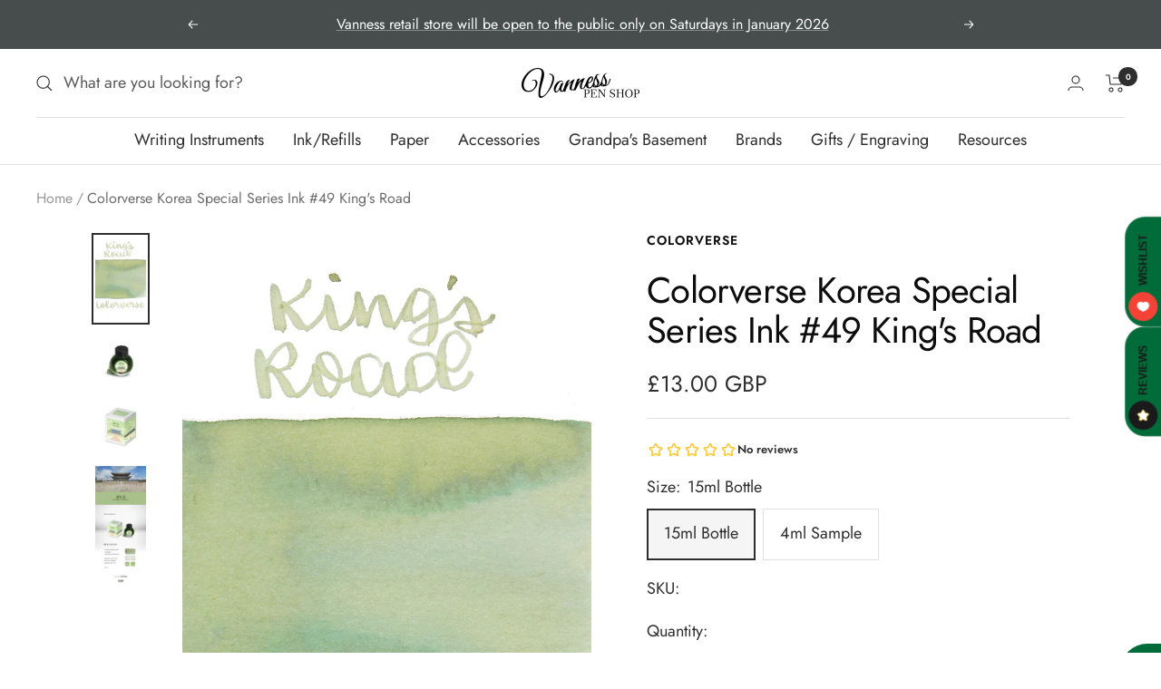

--- FILE ---
content_type: text/javascript; charset=utf-8
request_url: https://vanness1938.com/en-gb/products/colorverse-korea-special-series-ink-49-kings-road.js
body_size: 1533
content:
{"id":7608022499503,"title":"Colorverse Korea Special Series Ink #49 King's Road","handle":"colorverse-korea-special-series-ink-49-kings-road","description":"\u003cmeta charset=\"utf-8\"\u003e\n\u003cdiv\u003e\n\u003cp style=\"font-weight: 400;\"\u003eColorverse King’s Road from the Korea Special Ink collection is a light minty green ink with low shading. It dries in 40 seconds in a medium nib on Rhodia and has an average flow. Colorverse ink is made in Korea.\u003c\/p\u003e\n\u003c\/div\u003e\n\u003cdiv\u003e\u003cspan\u003eSeoul is the capital and the heart of South Korea, where history and modernity harmoniously blend. Gyeongbokgung Palace is located in the center of the city,  with Geunjeongjeon Hall occupying its core.\u003c\/span\u003e\u003c\/div\u003e\n\u003cdiv\u003e\n\u003cbr\u003e\u003cspan\u003eOn the way to Geunjeongjeon Hall, \"Samdo\" is King's road, and Geunjeongjeon Hall is a place where major events were held and has historical significance.\u003c\/span\u003e\u003cbr\u003e\u003cspan\u003eKing's road ink is a bright olive-tone ink, and the landscape seen from the \"Samdo\" leading to Geunjeongjeon Hall is expressed.\u003c\/span\u003e\n\u003c\/div\u003e\n\u003cdiv\u003e\n\u003cbr\u003e\u003cspan\u003eAs soon as the ink is spread out, the ink, which used to be a dilute green color, dries slowly, and you can see the dual shading between light yellow and olive.\u003c\/span\u003e\u003cbr\u003e\u003cspan\u003eThis image feels like grass is shining between the stone roads in front of Geunjeongjeon Hall, and it also feels like nature behind Geunjeongjeon Hall.\u003c\/span\u003e\n\u003c\/div\u003e\n\u003cdiv\u003e\u003cspan\u003e\u003c\/span\u003e\u003c\/div\u003e\n\u003cdiv\u003e\n\u003ctable width=\"100%\" data-mce-fragment=\"1\" data-mce-selected=\"1\"\u003e\n\u003ctbody data-mce-fragment=\"1\"\u003e\n\u003ctr data-mce-fragment=\"1\"\u003e\n\u003ctd data-mce-fragment=\"1\"\u003e\n\u003cdiv data-mce-fragment=\"1\"\u003e\n\u003cstrong data-mce-fragment=\"1\"\u003eBrand\u003c\/strong\u003e\u003cbr data-mce-fragment=\"1\"\u003e\n\u003c\/div\u003e\n\u003c\/td\u003e\n\u003ctd data-mce-fragment=\"1\"\u003e\n\u003cdiv data-mce-fragment=\"1\"\u003eColorverse\u003cbr data-mce-fragment=\"1\"\u003e\n\u003c\/div\u003e\n\u003c\/td\u003e\n\u003c\/tr\u003e\n\u003ctr data-mce-fragment=\"1\"\u003e\n\u003ctd data-mce-fragment=\"1\"\u003e\n\u003cdiv data-mce-fragment=\"1\"\u003e\n\u003cstrong data-mce-fragment=\"1\"\u003eInk Name\u003c\/strong\u003e\u003cbr data-mce-fragment=\"1\"\u003e\n\u003c\/div\u003e\n\u003c\/td\u003e\n\u003ctd data-mce-fragment=\"1\"\u003e#49 King's Road\u003cbr data-mce-fragment=\"1\"\u003e\n\u003c\/td\u003e\n\u003c\/tr\u003e\n\u003ctr data-mce-fragment=\"1\"\u003e\n\u003ctd data-mce-fragment=\"1\"\u003e\n\u003cdiv data-mce-fragment=\"1\"\u003e\n\u003cstrong data-mce-fragment=\"1\"\u003eCountry of Origin\u003c\/strong\u003e\u003cbr data-mce-fragment=\"1\"\u003e\n\u003c\/div\u003e\n\u003c\/td\u003e\n\u003ctd data-mce-fragment=\"1\"\u003e\n\u003cdiv data-mce-fragment=\"1\"\u003eKorea\u003cbr data-mce-fragment=\"1\"\u003e\n\u003c\/div\u003e\n\u003c\/td\u003e\n\u003c\/tr\u003e\n\u003ctr data-mce-fragment=\"1\"\u003e\n\u003ctd data-mce-fragment=\"1\"\u003e\n\u003cdiv data-mce-fragment=\"1\"\u003e\n\u003cstrong data-mce-fragment=\"1\"\u003eColor\u003c\/strong\u003e\u003cbr data-mce-fragment=\"1\"\u003e\n\u003c\/div\u003e\n\u003c\/td\u003e\n\u003ctd data-mce-fragment=\"1\"\u003eGreen\u003c\/td\u003e\n\u003c\/tr\u003e\n\u003ctr data-mce-fragment=\"1\"\u003e\n\u003ctd data-mce-fragment=\"1\"\u003e\n\u003cdiv data-mce-fragment=\"1\"\u003e\n\u003cstrong data-mce-fragment=\"1\"\u003eDry Time\u003c\/strong\u003e\u003cbr data-mce-fragment=\"1\"\u003e\n\u003c\/div\u003e\n\u003c\/td\u003e\n\u003ctd data-mce-fragment=\"1\"\u003e\n\u003cdiv data-mce-fragment=\"1\"\u003e40 Seconds (Pilot Vanishing Point Medium Nib on Rhodia Paper)\u003cbr data-mce-fragment=\"1\"\u003e\n\u003c\/div\u003e\n\u003c\/td\u003e\n\u003c\/tr\u003e\n\u003ctr data-mce-fragment=\"1\"\u003e\n\u003ctd data-mce-fragment=\"1\"\u003e\n\u003cdiv data-mce-fragment=\"1\"\u003e\n\u003cstrong data-mce-fragment=\"1\"\u003eFlow\u003c\/strong\u003e\u003cbr data-mce-fragment=\"1\"\u003e\n\u003c\/div\u003e\n\u003c\/td\u003e\n\u003ctd data-mce-fragment=\"1\"\u003e\n\u003cdiv data-mce-fragment=\"1\"\u003eAverage\u003cbr data-mce-fragment=\"1\"\u003e\n\u003c\/div\u003e\n\u003c\/td\u003e\n\u003c\/tr\u003e\n\u003ctr data-mce-fragment=\"1\"\u003e\n\u003ctd data-mce-fragment=\"1\"\u003e\n\u003cdiv data-mce-fragment=\"1\"\u003e\n\u003cstrong data-mce-fragment=\"1\"\u003eShading\u003c\/strong\u003e\u003cbr data-mce-fragment=\"1\"\u003e\n\u003c\/div\u003e\n\u003c\/td\u003e\n\u003ctd data-mce-fragment=\"1\"\u003e\n\u003cdiv data-mce-fragment=\"1\"\u003eLow\u003cbr data-mce-fragment=\"1\"\u003e\n\u003c\/div\u003e\n\u003c\/td\u003e\n\u003c\/tr\u003e\n\u003ctr data-mce-fragment=\"1\"\u003e\n\u003ctd data-mce-fragment=\"1\"\u003e\n\u003cdiv data-mce-fragment=\"1\"\u003e\n\u003cstrong data-mce-fragment=\"1\"\u003eSheen\u003c\/strong\u003e\u003cbr data-mce-fragment=\"1\"\u003e\n\u003c\/div\u003e\n\u003c\/td\u003e\n\u003ctd data-mce-fragment=\"1\"\u003e\n\u003cdiv data-mce-fragment=\"1\"\u003eNo\u003cbr data-mce-fragment=\"1\"\u003e\n\u003c\/div\u003e\n\u003c\/td\u003e\n\u003c\/tr\u003e\n\u003ctr data-mce-fragment=\"1\"\u003e\n\u003ctd data-mce-fragment=\"1\"\u003e\n\u003cdiv data-mce-fragment=\"1\"\u003e\n\u003cstrong data-mce-fragment=\"1\"\u003eShimmer\u003c\/strong\u003e\u003cbr data-mce-fragment=\"1\"\u003e\n\u003c\/div\u003e\n\u003c\/td\u003e\n\u003ctd data-mce-fragment=\"1\"\u003e\n\u003cdiv data-mce-fragment=\"1\"\u003eNo\u003cbr data-mce-fragment=\"1\"\u003e\n\u003c\/div\u003e\n\u003c\/td\u003e\n\u003c\/tr\u003e\n\u003ctr data-mce-fragment=\"1\"\u003e\n\u003ctd data-mce-fragment=\"1\"\u003e\n\u003cdiv data-mce-fragment=\"1\"\u003e\n\u003cstrong data-mce-fragment=\"1\"\u003eLimited\u003c\/strong\u003e \u003cstrong data-mce-fragment=\"1\"\u003eEdition\u003c\/strong\u003e\u003cbr data-mce-fragment=\"1\"\u003e\n\u003c\/div\u003e\n\u003c\/td\u003e\n\u003ctd data-mce-fragment=\"1\"\u003eNo\u003cbr data-mce-fragment=\"1\"\u003e\n\u003c\/td\u003e\n\u003c\/tr\u003e\n\u003ctr data-mce-fragment=\"1\"\u003e\n\u003ctd data-mce-fragment=\"1\"\u003e\n\u003cdiv data-mce-fragment=\"1\"\u003e\n\u003cstrong data-mce-fragment=\"1\"\u003eWater\u003c\/strong\u003e \u003cstrong data-mce-fragment=\"1\"\u003eResistance\u003c\/strong\u003e\u003cbr data-mce-fragment=\"1\"\u003e\n\u003c\/div\u003e\n\u003c\/td\u003e\n\u003ctd data-mce-fragment=\"1\"\u003e\n\u003cdiv data-mce-fragment=\"1\"\u003eLow\u003cbr data-mce-fragment=\"1\"\u003e\n\u003c\/div\u003e\n\u003c\/td\u003e\n\u003c\/tr\u003e\n\u003ctr data-mce-fragment=\"1\"\u003e\n\u003ctd data-mce-fragment=\"1\"\u003e\n\u003cdiv data-mce-fragment=\"1\"\u003e\n\u003cstrong data-mce-fragment=\"1\"\u003eIron Gall \u003c\/strong\u003e\u003cbr data-mce-fragment=\"1\"\u003e\n\u003c\/div\u003e\n\u003c\/td\u003e\n\u003ctd data-mce-fragment=\"1\"\u003e\n\u003cdiv data-mce-fragment=\"1\"\u003eNo\u003cbr data-mce-fragment=\"1\"\u003e\n\u003c\/div\u003e\n\u003c\/td\u003e\n\u003c\/tr\u003e\n\u003ctr data-mce-fragment=\"1\"\u003e\n\u003ctd data-mce-fragment=\"1\"\u003e\n\u003cdiv data-mce-fragment=\"1\"\u003e\n\u003cstrong data-mce-fragment=\"1\"\u003ePigment\u003c\/strong\u003e\u003cbr data-mce-fragment=\"1\"\u003e\n\u003c\/div\u003e\n\u003c\/td\u003e\n\u003ctd data-mce-fragment=\"1\"\u003e\n\u003cdiv data-mce-fragment=\"1\"\u003eNo\u003c\/div\u003e\n\u003c\/td\u003e\n\u003c\/tr\u003e\n\u003c\/tbody\u003e\n\u003c\/table\u003e\n\u003c\/div\u003e","published_at":"2023-09-27T13:56:36-05:00","created_at":"2023-09-27T13:56:36-05:00","vendor":"Colorverse","type":"Ink","tags":["Bottled Ink","Eligible for Discount Code","Green Ink","Ink Sample","Made in Korea","Standard Ink"],"price":500,"price_min":500,"price_max":1300,"available":true,"price_varies":true,"compare_at_price":null,"compare_at_price_min":0,"compare_at_price_max":0,"compare_at_price_varies":false,"variants":[{"id":42754093645999,"title":"15ml Bottle","option1":"15ml Bottle","option2":null,"option3":null,"sku":null,"requires_shipping":true,"taxable":true,"featured_image":{"id":36794234765487,"product_id":7608022499503,"position":2,"created_at":"2023-09-27T14:20:12-05:00","updated_at":"2023-10-27T15:38:17-05:00","alt":null,"width":1000,"height":1000,"src":"https:\/\/cdn.shopify.com\/s\/files\/1\/0648\/5185\/files\/webpage_KOREA_vol8_banner_bottle_1000px_049__King_sRoad.jpg?v=1698439097","variant_ids":[42754093645999]},"available":true,"name":"Colorverse Korea Special Series Ink #49 King's Road - 15ml Bottle","public_title":"15ml Bottle","options":["15ml Bottle"],"price":1300,"weight":57,"compare_at_price":null,"inventory_quantity":2,"inventory_management":"shopify","inventory_policy":"deny","barcode":"8809607422619","featured_media":{"alt":null,"id":29254505791663,"position":2,"preview_image":{"aspect_ratio":1.0,"height":1000,"width":1000,"src":"https:\/\/cdn.shopify.com\/s\/files\/1\/0648\/5185\/files\/webpage_KOREA_vol8_banner_bottle_1000px_049__King_sRoad.jpg?v=1698439097"}},"requires_selling_plan":false,"selling_plan_allocations":[]},{"id":43231942082735,"title":"4ml Sample","option1":"4ml Sample","option2":null,"option3":null,"sku":"","requires_shipping":true,"taxable":true,"featured_image":{"id":36915722453167,"product_id":7608022499503,"position":1,"created_at":"2023-10-27T15:38:15-05:00","updated_at":"2023-10-27T15:38:17-05:00","alt":null,"width":1166,"height":1943,"src":"https:\/\/cdn.shopify.com\/s\/files\/1\/0648\/5185\/files\/cv-kings-road-1.jpg?v=1698439097","variant_ids":[43231942082735]},"available":true,"name":"Colorverse Korea Special Series Ink #49 King's Road - 4ml Sample","public_title":"4ml Sample","options":["4ml Sample"],"price":500,"weight":11,"compare_at_price":null,"inventory_quantity":11,"inventory_management":"shopify","inventory_policy":"deny","barcode":"","featured_media":{"alt":null,"id":29381981569199,"position":1,"preview_image":{"aspect_ratio":0.6,"height":1943,"width":1166,"src":"https:\/\/cdn.shopify.com\/s\/files\/1\/0648\/5185\/files\/cv-kings-road-1.jpg?v=1698439097"}},"requires_selling_plan":false,"selling_plan_allocations":[]}],"images":["\/\/cdn.shopify.com\/s\/files\/1\/0648\/5185\/files\/cv-kings-road-1.jpg?v=1698439097","\/\/cdn.shopify.com\/s\/files\/1\/0648\/5185\/files\/webpage_KOREA_vol8_banner_bottle_1000px_049__King_sRoad.jpg?v=1698439097","\/\/cdn.shopify.com\/s\/files\/1\/0648\/5185\/files\/webpage_KOREA_vol8_____1000px_049__King_sRoad.jpg?v=1698439097","\/\/cdn.shopify.com\/s\/files\/1\/0648\/5185\/files\/vol8_detail_KOREA-INK-Part1_webpage_detail_049__King_sRoad.jpg?v=1698439097"],"featured_image":"\/\/cdn.shopify.com\/s\/files\/1\/0648\/5185\/files\/cv-kings-road-1.jpg?v=1698439097","options":[{"name":"Size","position":1,"values":["15ml Bottle","4ml Sample"]}],"url":"\/en-gb\/products\/colorverse-korea-special-series-ink-49-kings-road","media":[{"alt":null,"id":29381981569199,"position":1,"preview_image":{"aspect_ratio":0.6,"height":1943,"width":1166,"src":"https:\/\/cdn.shopify.com\/s\/files\/1\/0648\/5185\/files\/cv-kings-road-1.jpg?v=1698439097"},"aspect_ratio":0.6,"height":1943,"media_type":"image","src":"https:\/\/cdn.shopify.com\/s\/files\/1\/0648\/5185\/files\/cv-kings-road-1.jpg?v=1698439097","width":1166},{"alt":null,"id":29254505791663,"position":2,"preview_image":{"aspect_ratio":1.0,"height":1000,"width":1000,"src":"https:\/\/cdn.shopify.com\/s\/files\/1\/0648\/5185\/files\/webpage_KOREA_vol8_banner_bottle_1000px_049__King_sRoad.jpg?v=1698439097"},"aspect_ratio":1.0,"height":1000,"media_type":"image","src":"https:\/\/cdn.shopify.com\/s\/files\/1\/0648\/5185\/files\/webpage_KOREA_vol8_banner_bottle_1000px_049__King_sRoad.jpg?v=1698439097","width":1000},{"alt":null,"id":29254530990255,"position":3,"preview_image":{"aspect_ratio":1.0,"height":1000,"width":1000,"src":"https:\/\/cdn.shopify.com\/s\/files\/1\/0648\/5185\/files\/webpage_KOREA_vol8_____1000px_049__King_sRoad.jpg?v=1698439097"},"aspect_ratio":1.0,"height":1000,"media_type":"image","src":"https:\/\/cdn.shopify.com\/s\/files\/1\/0648\/5185\/files\/webpage_KOREA_vol8_____1000px_049__King_sRoad.jpg?v=1698439097","width":1000},{"alt":null,"id":29254473744559,"position":4,"preview_image":{"aspect_ratio":0.42,"height":2383,"width":1000,"src":"https:\/\/cdn.shopify.com\/s\/files\/1\/0648\/5185\/files\/vol8_detail_KOREA-INK-Part1_webpage_detail_049__King_sRoad.jpg?v=1698439097"},"aspect_ratio":0.42,"height":2383,"media_type":"image","src":"https:\/\/cdn.shopify.com\/s\/files\/1\/0648\/5185\/files\/vol8_detail_KOREA-INK-Part1_webpage_detail_049__King_sRoad.jpg?v=1698439097","width":1000}],"requires_selling_plan":false,"selling_plan_groups":[]}